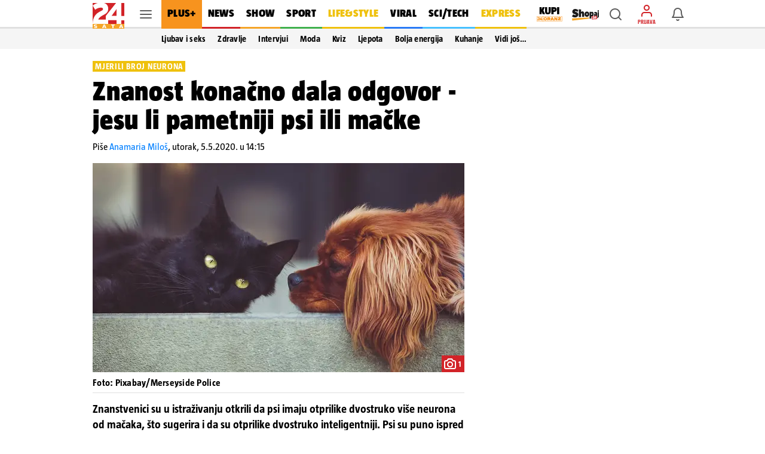

--- FILE ---
content_type: text/css
request_url: https://www.24sata.hr/static/style/engagement_bar.css?bust=1a8c9ab5
body_size: 1773
content:
.engagement_bar_wrapper.article__content_container{position:sticky;bottom:0;z-index:103}.engagement_bar__meta_wrap{display:block}.engagement_bar__meta_wrap [role=button]{width:inherit;height:inherit;display:flex}.section--standalone_video .engagement_bar__meta_wrap{position:relative;width:100%;max-width:100%;margin:0}.article__content_container .engagement_bar__meta_wrap,.article__body .engagement_bar__meta_wrap,.horoscope .engagement_bar__meta_wrap,.funpage__wrap--list .engagement_bar__meta_wrap{margin:0 -16px}
.is-flashcard .article__content_container .engagement_bar__meta_wrap,.is-flashcard .article__body .engagement_bar__meta_wrap,.is-flashcard .horoscope .engagement_bar__meta_wrap,.is-flashcard .funpage__wrap--list .engagement_bar__meta_wrap{margin:0 -32px}.is-longform .article__content_container .engagement_bar__meta_wrap,.is-longform .article__body .engagement_bar__meta_wrap,.is-longform .horoscope .engagement_bar__meta_wrap,.is-longform .funpage__wrap--list .engagement_bar__meta_wrap{margin:0 -16px}
@media screen and (min-width:1024px){.is-longform .article__content_container .engagement_bar__meta_wrap,.is-longform .article__body .engagement_bar__meta_wrap,.is-longform .horoscope .engagement_bar__meta_wrap,.is-longform .funpage__wrap--list .engagement_bar__meta_wrap{margin:0 0 20px}}@media screen and (min-width:1024px){.article__content_container .engagement_bar__meta_wrap,.article__body .engagement_bar__meta_wrap,.horoscope .engagement_bar__meta_wrap,.funpage__wrap--list .engagement_bar__meta_wrap{margin:0 0 20px}
}.horoscope .engagement_bar__meta_wrap{margin:0 auto;max-width:414px;width:100%}@media screen and (min-width:1024px){.horoscope .engagement_bar__meta_wrap{max-width:622px}}.article__content_container .engagement_bar__meta_wrap,.article__body .engagement_bar__meta_wrap,.site_wrap--gallery .engagement_bar__meta_wrap,.horoscope .engagement_bar__meta_wrap,.funpage__wrap--list .engagement_bar__meta_wrap{position:sticky;right:0;bottom:0;left:0;z-index:103;opacity:1;height:48px;border:0;background-color:#fff;transition:opacity .5s;transition:all .13s ease-out}
@supports(-webkit-overflow-scrolling:touch){.article__content_container .engagement_bar__meta_wrap,.article__body .engagement_bar__meta_wrap,.site_wrap--gallery .engagement_bar__meta_wrap,.horoscope .engagement_bar__meta_wrap,.funpage__wrap--list .engagement_bar__meta_wrap{transition:opacity .5s ease-in-out,height .15s ease-in-out}}@media screen and (min-width:1024px){.article__content_container .engagement_bar__meta_wrap,.article__body .engagement_bar__meta_wrap,.site_wrap--gallery .engagement_bar__meta_wrap,.horoscope .engagement_bar__meta_wrap,.funpage__wrap--list .engagement_bar__meta_wrap{right:68px;left:68px;margin:0 0 20px}
}.article__content_container .engagement_bar__meta_wrap,.article__body .engagement_bar__meta_wrap{max-width:414px}@media screen and (min-width:1024px){.article__content_container .engagement_bar__meta_wrap,.article__body .engagement_bar__meta_wrap{max-width:none;width:486px}.is-gallery .article__content_block .article__content_container .engagement_bar__meta_wrap,.is-gallery .article__content_block .article__body .engagement_bar__meta_wrap{width:100%}}@media screen and (min-width:1680px){.article__content_container .engagement_bar__meta_wrap,.article__body .engagement_bar__meta_wrap{width:622px}
}.funpage__wrap--list .engagement_bar__meta_wrap{width:100%;margin:0}@media screen and (min-width:1024px){.funpage__wrap--list .engagement_bar__meta_wrap{width:410px}}@media screen and (min-width:1680px){.funpage__wrap--list .engagement_bar__meta_wrap{width:516px}}.site_wrap--gallery .engagement_bar__meta_wrap{width:100%;margin:0 auto}@media screen and (min-width:1024px){.site_wrap--gallery .engagement_bar__meta_wrap{width:834px}}@media screen and (min-width:1680px){.site_wrap--gallery .engagement_bar__meta_wrap{width:890px}
}.engagement_bar__meta{position:relative;display:flex;height:48px;border-bottom:1px solid #ebebeb}.card .engagement_bar__meta{height:42px}.card .engagement_bar__meta,.pieces_widget .engagement_bar__meta,.funpage__detail .engagement_bar__meta,.funpage__wrap--list .engagement_bar__meta,.pieces_widget__item .engagement_bar__meta{border-bottom:0}.site_wrap--girl .engagement_bar__meta{border-bottom:1px solid #ebebeb}.funpage__wrap--list .engagement_bar__meta{box-sizing:content-box;height:48px;box-shadow:0 -1px 0 0 rgba(0,0,0,0.16);transition:all .13s ease-out}
@media screen and (min-width:1024px){.funpage__wrap--list .engagement_bar__meta{border-top:1px solid rgba(0,0,0,0.14);box-shadow:none}}.engagement_bar__meta_item{position:relative;display:flex;flex:1 1 33.33%;align-items:center;justify-content:center;flex-direction:row;background-position:center;transition:.2s background}@media screen and (min-width:1024px){.engagement_bar__meta_item:hover{background:rgba(0,0,0,0.05) radial-gradient(circle,transparent 1%,rgba(0,0,0,0.04) 1%) center/15000%;cursor:pointer}
}.engagement_bar__meta_item:active{background-color:rgba(0,0,0,0.04);background-size:100%;transition:background 0s}.engagement_bar__meta_item ~ .engagement_bar__meta_item::after{content:"";position:absolute;top:9px;bottom:9px;left:0;display:block;width:1px;height:auto;background-color:rgba(0,0,0,0.12);transition:all .1s ease-in-out}.engagement_bar__meta_item .icon{margin-right:4px;font-size:1.5rem}.engagement_bar__meta_item .icon.is-small{position:relative;width:20px;height:20px;margin-right:-4px}
.engagement_bar__meta_item .icon.is-small:nth-of-type(1){z-index:3}.engagement_bar__meta_item .icon.is-small:nth-of-type(2){z-index:2}.engagement_bar__meta_item .icon.is-small:nth-of-type(3){z-index:1}.engagement_bar__meta_item .icon.is-large{width:24px;height:24px}.engagement_bar__meta_item .icon_wrap{height:24px}.engagement_bar__meta_item_wrap{align-items:center;display:flex;width:100%;height:100%;justify-content:center}.engagement_bar__meta_item>div>span{display:flex;justify-content:center;align-items:center;margin-left:4px;font:normal 400 100% "TazRegular",sans-serif;font-size:.8125rem;line-height:.9375rem;color:rgba(0,0,0,0.64)}
.engagement_bar__meta_item>div>span .reactions{display:inherit}.engagement_bar__meta_item>div>span .reactions img{object-fit:cover}.engagement_bar__meta_item>div>span .hide.first-reaction,.engagement_bar__meta_item>div>span .hide.icon_wrap.is-large{display:none}.engagement_bar__meta_item--count{margin-left:4px;font:normal 400 100% "TazRegular",sans-serif;font-size:.8125rem;line-height:1rem;color:rgba(0,0,0,0.64)}.engagement_bar__meta_item--comment{color:unset}.has-reactions .engagement_bar__meta_item--comment{flex:1 1 25%}
.engagement_bar__meta_item--comment>.icon_wrap{color:rgba(0,0,0,0.64)}.has-reactions .engagement_bar__meta_item--share{flex:1 1 25%}.engagement_bar__meta_item--share>.icon_wrap{color:rgba(0,0,0,0.64)}.has-reactions .engagement_bar__meta_item--reaction{flex:1 1 50%}.engagement_bar__meta_item--reaction>.icon_wrap{color:rgba(0,0,0,0.64)}.engagement_bar__tooltip{position:absolute;top:-49px;left:8px;z-index:103;display:none;box-sizing:border-box;width:256px;height:54px;padding:0 4px;flex-basis:256px;justify-content:space-between;align-items:center;border-radius:2px;box-shadow:0 3px 5px -1px rgba(0,0,0,0.2),0 1px 18px 0 rgba(0,0,0,0.12),0 6px 10px 0 rgba(0,0,0,0.14);background-color:white}
@media screen and (min-width:1024px){.site_wrap--gallery .engagement_bar__tooltip{top:-50px}}.engagement_bar__tooltip.reactions_wrapper span[role=button]{display:block}.engagement_bar__tooltip.is-visible{display:flex}.engagement_bar__tooltip.is-visible span[role=button] img{display:block !important}.engagement_bar__tooltip.is-visible.sharebar_wrapper{width:100%;right:4px;left:auto;background-color:transparent;box-shadow:none;justify-content:flex-end}.has-tooltip-centered .engagement_bar__tooltip.is-visible.sharebar_wrapper{justify-content:center}
@media screen and (min-width:1024px){.site_wrap--gallery .engagement_bar__tooltip.is-visible.sharebar_wrapper{left:20px}}.engagement_bar__tooltip.is-visible.sharebar_wrapper .share_bar{box-sizing:border-box;width:100%;height:54px;padding:0 4px;flex-basis:256px;justify-content:space-evenly;align-items:center;border-radius:2px;box-shadow:0 3px 5px -1px rgba(0,0,0,0.02),0 1px 18px 0 rgba(0,0,0,0.12),0 6px 10px 0 rgba(0,0,0,0.14);background-color:white}.engagement_bar__tooltip.is-visible.sharebar_wrapper .share_bar .share_bar__item_wrap{flex-basis:auto}
@media screen and (min-width:1024px){.engagement_bar__tooltip.is-visible.sharebar_wrapper .share_bar .share_bar__item_wrap{flex-basis:42px}}.engagement_bar__tooltip.is-visible.sharebar_wrapper .share_bar .comments{display:none}.engagement_bar__tooltip_item{display:block;width:32px;height:47px}.engagement_bar__tooltip_item img{display:block;transition:.2s all;align-self:center}.engagement_bar__tooltip_item img[alt=twitter]{width:25px}.engagement_bar__tooltip_item:hover img{transform:scale(1.125);z-index:1}
@media screen and (min-width:1024px){.engagement_bar__tooltip_item:hover img{cursor:pointer}}.engagement_bar__tooltip_item a:hover img,.engagement_bar__tooltip_item span:hover img{transform:scale(1.125)}.engagement_bar__tooltip_item_counter{position:relative;bottom:-1px;display:block;height:15px;font-size:.8125rem;line-height:.9375rem;text-align:center;color:rgba(0,0,0,0.64);background-color:#fff;will-change:transform}.engagement_bar__tooltip_item .loader{width:10px;height:10px;border:3px solid #b2afaf;border-bottom-color:transparent;border-radius:50%;display:inline-block;animation:rotation 1s linear infinite}
@keyframes rotation{0%{transform:rotate(0)}100%{transform:rotate(360deg)}}.engagement_bar__meta_item--share .engagement_bar__tooltip{right:8px;left:auto}.engagement_bar__tooltip input{position:absolute;z-index:-1}